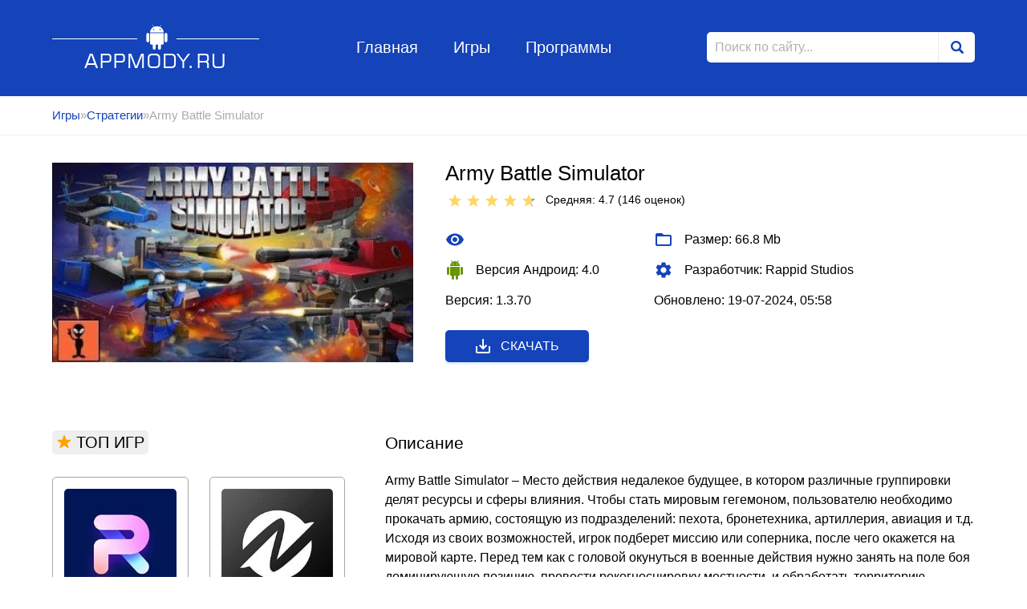

--- FILE ---
content_type: text/html; charset=utf-8
request_url: https://appmody.ru/strategii/319-army-battle-simulator.html
body_size: 13374
content:
<!DOCTYPE html>
<html lang="ru">
<head>
	<meta charset="utf-8">
<title>Army Battle Simulator v 1.3.70 взломанный (Мод бесконечные деньги)</title>
<meta name="description" content="Army Battle Simulator">
<meta name="keywords" content="">
<meta name="generator" content="DataLife Engine (http://dle-news.ru)">
<meta property="og:site_name" content="Игры для андроид, моды к играм">
<meta property="og:type" content="article">
<meta property="og:title" content="Army Battle Simulator">
<meta property="og:url" content="https://appmody.ru/strategii/319-army-battle-simulator.html">
<meta property="og:description" content="Army Battle Simulator – Место действия недалекое будущее, в котором различные группировки делят ресурсы и сферы влияния. Чтобы стать мировым гегемоном, пользователю необходимо прокачать армию, состоящую из подразделений: пехота, бронетехника, артиллерия, авиация и т.д. Исходя из своих возможностей,">
<link rel="search" type="application/opensearchdescription+xml" href="https://appmody.ru/index.php?do=opensearch" title="Игры для андроид, моды к играм">
<link rel="canonical" href="https://appmody.ru/strategii/319-army-battle-simulator.html">
<link rel="alternate" type="application/rss+xml" title="Игры для андроид, моды к играм" href="https://appmody.ru/rss.xml">
	<meta name="viewport" content="width=device-width, initial-scale=1">
	<link rel="icon" type="image/png"  href="/favicon32.png">
<link rel="icon" type="image/png"  href="/favicon16.png">


    
	<meta name="apple-mobile-web-app-capable" content="yes">
	<meta name="apple-mobile-web-app-status-bar-style" content="default">

	<link rel="stylesheet" href="/templates/Android/style/style.css">
	<link rel="stylesheet" href="/templates/Android/style/engine.css">
    <meta name="google-site-verification" content="D_Yw9-2JL03OM2zeLOi2SJi2aHVcxDNQk3SHqaWvY4c" />
</head>
<body>
	<header class="header_page">
	<div class="wrapper">
		<a href="/" class="logo">Appmody.ru</a>
		<ul class="header_menu">
			<li class="header_menu_item"><a href="/" class="header_menu_item_link">Главная</a></li>
			<li class="header_menu_item"><a href="/" class="header_menu_item_link">Игры</a></li>
			<li class="header_menu_item"><a href="/programmy/" class="header_menu_item_link">Программы</a></li>
		</ul>
		<form id="q_search" method="post" class="form_search">
			<input type="search" id="story" name="story" class="form_search_input" placeholder="Поиск по сайту...">
			<button class="form_search_btn" type="submit"></button>
			
			<input type="hidden" name="do" value="search">
			<input type="hidden" name="subaction" value="search">
		</form>
	</div><!-- .wrapper -->
</header><!-- .header_page -->
	<div class="breadcrumbs">
		<div class="wrapper">
			<div class="speedbar"><div class="over"><a href="https://appmody.ru/">Игры</a>&raquo;<a href="https://appmody.ru/strategii/">Стратегии</a>&raquo;Army Battle Simulator</div></div>
		</div><!-- .wrapper -->
	</div><!-- .breadcrumbs_item-->
	<main class="wrapper content_page aside_page fullstory">
		
		
    
        
		
				
				<div class="fullstory_header" >
	<img src="/uploads/posts/2019-03/1553790749_army-battle-simulator_002.jpg" alt="Army Battle Simulator" class="fullstory_header_img">
	<div class="fullstory_header_left">
		<div class="fullstory_header_left_head">
			<h1 class="fullstory_title">Army Battle Simulator</h1>
			<div class="fullstory_rating">
				<div class="fullstory_rating_text"><div id='ratig-layer-319'>
	<div class="rating">
		<ul class="unit-rating">
		<li class="current-rating" style="width:94%;">94</li>
		<li><a href="#" title="Плохо" class="r1-unit" onclick="doRate('1', '319'); return false;">1</a></li>
		<li><a href="#" title="Приемлемо" class="r2-unit" onclick="doRate('2', '319'); return false;">2</a></li>
		<li><a href="#" title="Средне" class="r3-unit" onclick="doRate('3', '319'); return false;">3</a></li>
		<li><a href="#" title="Хорошо" class="r4-unit" onclick="doRate('4', '319'); return false;">4</a></li>
		<li><a href="#" title="Отлично" class="r5-unit" onclick="doRate('5', '319'); return false;">5</a></li>
		</ul>
	</div>
</div> Средняя: 4.7 (<span id="vote-num-id-319">146</span>&nbsp;оценок)</div>&nbsp;&nbsp;
			</div>
		</div>
		<ul class="fullstory_header_list">
            
            
            
            
            
          <li class="fullstory_header_list_item">
				<svg xmlns="http://www.w3.org/2000/svg" viewBox="0 0 24 24"><path d="M0 0h24v24H0z" fill="none"/><path d="M12 4.5C7 4.5 2.73 7.61 1 12c1.73 4.39 6 7.5 11 7.5s9.27-3.11 11-7.5c-1.73-4.39-6-7.5-11-7.5zM12 17c-2.76 0-5-2.24-5-5s2.24-5 5-5 5 2.24 5 5-2.24 5-5 5zm0-8c-1.66 0-3 1.34-3 3s1.34 3 3 3 3-1.34 3-3-1.34-3-3-3z"/></svg>
				 
			</li>
			<li class="fullstory_header_list_item">
				<svg xmlns="http://www.w3.org/2000/svg" viewBox="0 0 24 24"><path d="M0 0h24v24H0z" fill="none"/><path d="M20 6h-8l-2-2H4c-1.1 0-1.99.9-1.99 2L2 18c0 1.1.9 2 2 2h16c1.1 0 2-.9 2-2V8c0-1.1-.9-2-2-2zm0 12H4V8h16v10z"/></svg>
				Размер: 66.8 Mb			</li>  
            
            
            
			<li class="fullstory_header_list_item android">
				<svg xmlns="http://www.w3.org/2000/svg" viewBox="0 0 24 24"><path d="M0 0h24v24H0z" fill="none"/><path d="M6 18c0 .55.45 1 1 1h1v3.5c0 .83.67 1.5 1.5 1.5s1.5-.67 1.5-1.5V19h2v3.5c0 .83.67 1.5 1.5 1.5s1.5-.67 1.5-1.5V19h1c.55 0 1-.45 1-1V8H6v10zM3.5 8C2.67 8 2 8.67 2 9.5v7c0 .83.67 1.5 1.5 1.5S5 17.33 5 16.5v-7C5 8.67 4.33 8 3.5 8zm17 0c-.83 0-1.5.67-1.5 1.5v7c0 .83.67 1.5 1.5 1.5s1.5-.67 1.5-1.5v-7c0-.83-.67-1.5-1.5-1.5zm-4.97-5.84l1.3-1.3c.2-.2.2-.51 0-.71-.2-.2-.51-.2-.71 0l-1.48 1.48C13.85 1.23 12.95 1 12 1c-.96 0-1.86.23-2.66.63L7.85.15c-.2-.2-.51-.2-.71 0-.2.2-.2.51 0 .71l1.31 1.31C6.97 3.26 6 5.01 6 7h12c0-1.99-.97-3.75-2.47-4.84zM10 5H9V4h1v1zm5 0h-1V4h1v1z"/></svg>
				Версия Андроид: 4.0
			</li>
			<li class="fullstory_header_list_item">
				<svg xmlns="http://www.w3.org/2000/svg" viewBox="0 0 20 20"><path fill="none" d="M0 0h20v20H0V0z"/><path d="M15.95 10.78c.03-.25.05-.51.05-.78s-.02-.53-.06-.78l1.69-1.32c.15-.12.19-.34.1-.51l-1.6-2.77c-.1-.18-.31-.24-.49-.18l-1.99.8c-.42-.32-.86-.58-1.35-.78L12 2.34c-.03-.2-.2-.34-.4-.34H8.4c-.2 0-.36.14-.39.34l-.3 2.12c-.49.2-.94.47-1.35.78l-1.99-.8c-.18-.07-.39 0-.49.18l-1.6 2.77c-.1.18-.06.39.1.51l1.69 1.32c-.04.25-.07.52-.07.78s.02.53.06.78L2.37 12.1c-.15.12-.19.34-.1.51l1.6 2.77c.1.18.31.24.49.18l1.99-.8c.42.32.86.58 1.35.78l.3 2.12c.04.2.2.34.4.34h3.2c.2 0 .37-.14.39-.34l.3-2.12c.49-.2.94-.47 1.35-.78l1.99.8c.18.07.39 0 .49-.18l1.6-2.77c.1-.18.06-.39-.1-.51l-1.67-1.32zM10 13c-1.65 0-3-1.35-3-3s1.35-3 3-3 3 1.35 3 3-1.35 3-3 3z"/></svg>
				Разработчик: Rappid Studios
			</li>
            
            
            
            
			<li class="fullstory_header_list_item">
				
            Версия: 1.3.70 
			</li>
            
            
            
			<li class="fullstory_header_list_item">
			
            Обновлено: 	19-07-2024, 05:58 
			</li>
            
            
            
            
            
            
            
            
            
		</ul>
		<a href="javascript:;" class="download btn_cat blue icon">
			<svg xmlns="http://www.w3.org/2000/svg" viewBox="0 0 24 24"><path d="M19 12v7H5v-7H3v7c0 1.1.9 2 2 2h14c1.1 0 2-.9 2-2v-7h-2zm-6 .67l2.59-2.58L17 11.5l-5 5-5-5 1.41-1.41L11 12.67V3h2z"/><path fill="none" d="M0 0h24v24H0z"/></svg>
			Скачать
		</a>
	</div><!-- .fullstory_header_left-->
</div><!-- .fullstory_header -->




<div class="fullstory_content">
	<div class="fullstory_content_title">Описание</div>
	<p>Army Battle Simulator – Место действия недалекое будущее, в котором различные группировки делят ресурсы и сферы влияния. Чтобы стать мировым гегемоном, пользователю необходимо прокачать армию, состоящую из подразделений: пехота, бронетехника, артиллерия, авиация и т.д. Исходя из своих возможностей, игрок подберет миссию или соперника, после чего окажется на мировой карте. Перед тем как с головой окунуться в военные действия нужно занять на поле боя доминирующую позицию, провести рекогносцировку местности, и обработать территорию противника массированным артиллерийским огнем. <br>Проведя артподготовку, игрок двинет на врага авиацию и бронетехнику, которая будет прикрывать штурмовые отряды. Это лишь традиционный вариант ведения боевых действий, и пользователь может осуществлять любую тактику. Меряться силушкой можно против искусственного интеллекта или реальных геймеров.<br><!--colorstart:#FF0000--><span style="color:#FF0000"><!--/colorstart--><b>Описание мода:</b><!--colorend--></span><!--/colorend--><br>•	на деньги</p>
	
	<div class="fullstory_content_title top_margin">Скриншоты</div>
	<div class="fullstory_content_gallery">
		<a href="https://appmody.ru/uploads/posts/2019-03/1553790757_army-battle-simulator_003.jpg" class="highslide" target="_blank"><img class="xfieldimage fotos" src="/uploads/posts/2019-03/thumbs/1553790757_army-battle-simulator_003.jpg" alt=""></a>
		<a href="https://appmody.ru/uploads/posts/2019-03/1553790699_army-battle-simulator_004.jpg" class="highslide" target="_blank"><img class="xfieldimage fotos" src="/uploads/posts/2019-03/thumbs/1553790699_army-battle-simulator_004.jpg" alt=""></a>
		<a href="https://appmody.ru/uploads/posts/2019-03/1553790764_army-battle-simulator_005.jpg" class="highslide" target="_blank"><img class="xfieldimage fotos" src="/uploads/posts/2019-03/thumbs/1553790764_army-battle-simulator_005.jpg" alt=""></a>
		<a href="https://appmody.ru/uploads/posts/2019-03/1553790701_army-battle-simulator_006.jpg" class="highslide" target="_blank"><img class="xfieldimage fotos" src="/uploads/posts/2019-03/thumbs/1553790701_army-battle-simulator_006.jpg" alt=""></a>
	</div>
	
	
    
    
	
	<div class="fullstory_content_title" id="download">Скачать:</div>
    
    
    
    <p><a href="https://appmody.ru/index.php?do=go&url=aHR0cHM6Ly90Lm1lLys2d1gxYjcya2JuZzVaakl5
        " target="_blank"><img src="/2-1.jpg" width="347" 
   height="100" > </a></p>
    
    <u> <span> <a href="/kak-ustanovit-mod.html" target="_blank">Как установить? </a></span></u>
  
	

    
 
	

	<div class="fullstory_content_download" >
		
<a href="https://appmody.ru/index.php?do=download&id=24051">Взлом (бесконечные деньги) v 1.3.70</a> 

	</div>
	
	<div class="fullstory_content_title">Комментарий к игре</div>
	<form  method="post" name="dle-comments-form" id="dle-comments-form" ><textarea name="comments" id="comments" class="fullstory_content_form_field textarea" required></textarea>
<input type="text" id="name" name="name" placeholder="Ваше имя" class="fullstory_content_form_field" required>
<button class="btn_cat blue" name="submit" type="submit">Отправить комментарий</button>
		<input type="hidden" name="subaction" value="addcomment">
		<input type="hidden" name="post_id" id="post_id" value="319"><input type="hidden" name="user_hash" value="d05818945d5854bc08a9fb58edd81dd580366e03"></form>
	<form method="post" name="dlemasscomments" id="dlemasscomments"><div id="dle-comments-list">

<div id="dle-ajax-comments"></div>
<div id="comment"></div><ol class="comments-tree-list"><li id="comments-tree-item-109673" class="comments-tree-item" ><div id='comment-id-109673'><div class="comment_block" id="53">
	<div class="comment_block_left">
		<div class="comment_block_name">Lime</div>
		<div class="comment_block_date">25.11.2025 11:38</div>
	</div>
	<div class="comment_block_right">
		<div id='comm-id-109673'>Чувствую себя королем с таким богатством!</div>
	</div>
</div><!-- .comment_block_53--></div></li><li id="comments-tree-item-107624" class="comments-tree-item" ><div id='comment-id-107624'><div class="comment_block" id="52">
	<div class="comment_block_left">
		<div class="comment_block_name">Maishe</div>
		<div class="comment_block_date">17.08.2025 10:05</div>
	</div>
	<div class="comment_block_right">
		<div id='comm-id-107624'>Каждая сессия — это заряд энергии и позитива! Полная версия даёт возможность больше!</div>
	</div>
</div><!-- .comment_block_52--></div></li><li id="comments-tree-item-102893" class="comments-tree-item" ><div id='comment-id-102893'><div class="comment_block" id="51">
	<div class="comment_block_left">
		<div class="comment_block_name">Ечем</div>
		<div class="comment_block_date">20.04.2025 06:03</div>
	</div>
	<div class="comment_block_right">
		<div id='comm-id-102893'>всем хочу отдуши посоветовать  взлом</div>
	</div>
</div><!-- .comment_block_51--></div></li><li id="comments-tree-item-99166" class="comments-tree-item" ><div id='comment-id-99166'><div class="comment_block" id="50">
	<div class="comment_block_left">
		<div class="comment_block_name">Bargar</div>
		<div class="comment_block_date">25.01.2025 16:59</div>
	</div>
	<div class="comment_block_right">
		<div id='comm-id-99166'>Чёткая. Всем скачивать!</div>
	</div>
</div><!-- .comment_block_50--></div></li><li id="comments-tree-item-96135" class="comments-tree-item" ><div id='comment-id-96135'><div class="comment_block" id="49">
	<div class="comment_block_left">
		<div class="comment_block_name">Rshaycer</div>
		<div class="comment_block_date">24.11.2024 17:14</div>
	</div>
	<div class="comment_block_right">
		<div id='comm-id-96135'>Очень круто, реально, спасибо!</div>
	</div>
</div><!-- .comment_block_49--></div></li><li id="comments-tree-item-93315" class="comments-tree-item" ><div id='comment-id-93315'><div class="comment_block" id="48">
	<div class="comment_block_left">
		<div class="comment_block_name">Jarnagr</div>
		<div class="comment_block_date">15.09.2024 18:14</div>
	</div>
	<div class="comment_block_right">
		<div id='comm-id-93315'>Это восхитительно классное решение!</div>
	</div>
</div><!-- .comment_block_48--></div></li><li id="comments-tree-item-91386" class="comments-tree-item" ><div id='comment-id-91386'><div class="comment_block" id="47">
	<div class="comment_block_left">
		<div class="comment_block_name">Ниосе</div>
		<div class="comment_block_date">04.08.2024 00:08</div>
	</div>
	<div class="comment_block_right">
		<div id='comm-id-91386'>Овоу я беру имбовое</div>
	</div>
</div><!-- .comment_block_47--></div></li><li id="comments-tree-item-87404" class="comments-tree-item" ><div id='comment-id-87404'><div class="comment_block" id="46">
	<div class="comment_block_left">
		<div class="comment_block_name">Qudllin</div>
		<div class="comment_block_date">01.06.2024 12:23</div>
	</div>
	<div class="comment_block_right">
		<div id='comm-id-87404'>Это  то  что  мне  нужно всем советую  скачать</div>
	</div>
</div><!-- .comment_block_46--></div></li><li id="comments-tree-item-84370" class="comments-tree-item" ><div id='comment-id-84370'><div class="comment_block" id="45">
	<div class="comment_block_left">
		<div class="comment_block_name">Олйнко</div>
		<div class="comment_block_date">21.04.2024 08:01</div>
	</div>
	<div class="comment_block_right">
		<div id='comm-id-84370'>Это класс  рекомендую от души</div>
	</div>
</div><!-- .comment_block_45--></div></li><li id="comments-tree-item-82515" class="comments-tree-item" ><div id='comment-id-82515'><div class="comment_block" id="44">
	<div class="comment_block_left">
		<div class="comment_block_name">Ffyne</div>
		<div class="comment_block_date">23.03.2024 08:07</div>
	</div>
	<div class="comment_block_right">
		<div id='comm-id-82515'>Реально  классно  много  лаванды</div>
	</div>
</div><!-- .comment_block_44--></div></li><li id="comments-tree-item-79459" class="comments-tree-item" ><div id='comment-id-79459'><div class="comment_block" id="43">
	<div class="comment_block_left">
		<div class="comment_block_name">Сианейах</div>
		<div class="comment_block_date">07.02.2024 18:58</div>
	</div>
	<div class="comment_block_right">
		<div id='comm-id-79459'>Увоау.  Сработала  крутааааа</div>
	</div>
</div><!-- .comment_block_43--></div></li><li id="comments-tree-item-77627" class="comments-tree-item" ><div id='comment-id-77627'><div class="comment_block" id="42">
	<div class="comment_block_left">
		<div class="comment_block_name">Глилола</div>
		<div class="comment_block_date">17.01.2024 17:49</div>
	</div>
	<div class="comment_block_right">
		<div id='comm-id-77627'>Высшакович  мод.  Много  лавээ</div>
	</div>
</div><!-- .comment_block_42--></div></li><li id="comments-tree-item-75087" class="comments-tree-item" ><div id='comment-id-75087'><div class="comment_block" id="41">
	<div class="comment_block_left">
		<div class="comment_block_name">Zoldela</div>
		<div class="comment_block_date">16.12.2023 06:38</div>
	</div>
	<div class="comment_block_right">
		<div id='comm-id-75087'>Ура море  капусты  стало</div>
	</div>
</div><!-- .comment_block_41--></div></li><li id="comments-tree-item-71381" class="comments-tree-item" ><div id='comment-id-71381'><div class="comment_block" id="40">
	<div class="comment_block_left">
		<div class="comment_block_name">Тнедаг</div>
		<div class="comment_block_date">29.10.2023 04:13</div>
	</div>
	<div class="comment_block_right">
		<div id='comm-id-71381'>Прекрасно постарались взломщики – летает как оригинал!</div>
	</div>
</div><!-- .comment_block_40--></div></li><li id="comments-tree-item-68352" class="comments-tree-item" ><div id='comment-id-68352'><div class="comment_block" id="39">
	<div class="comment_block_left">
		<div class="comment_block_name">Zbbyen</div>
		<div class="comment_block_date">23.09.2023 09:16</div>
	</div>
	<div class="comment_block_right">
		<div id='comm-id-68352'>Вы молодцы, все тянет как тягач проста</div>
	</div>
</div><!-- .comment_block_39--></div></li><li id="comments-tree-item-64713" class="comments-tree-item" ><div id='comment-id-64713'><div class="comment_block" id="38">
	<div class="comment_block_left">
		<div class="comment_block_name">dwi</div>
		<div class="comment_block_date">16.07.2023 14:55</div>
	</div>
	<div class="comment_block_right">
		<div id='comm-id-64713'>Полный порядок.. рекомендую чит !</div>
	</div>
</div><!-- .comment_block_38--></div></li><li id="comments-tree-item-61770" class="comments-tree-item" ><div id='comment-id-61770'><div class="comment_block" id="37">
	<div class="comment_block_left">
		<div class="comment_block_name">Koric</div>
		<div class="comment_block_date">08.06.2023 20:05</div>
	</div>
	<div class="comment_block_right">
		<div id='comm-id-61770'>деньга реально пришла!! спасиба вам</div>
	</div>
</div><!-- .comment_block_37--></div></li><li id="comments-tree-item-58939" class="comments-tree-item" ><div id='comment-id-58939'><div class="comment_block" id="36">
	<div class="comment_block_left">
		<div class="comment_block_name">М. Долецкий</div>
		<div class="comment_block_date">05.05.2023 11:42</div>
	</div>
	<div class="comment_block_right">
		<div id='comm-id-58939'>Бомба, берите, мод высший!!!!</div>
	</div>
</div><!-- .comment_block_36--></div></li><li id="comments-tree-item-56147" class="comments-tree-item" ><div id='comment-id-56147'><div class="comment_block" id="35">
	<div class="comment_block_left">
		<div class="comment_block_name">Сережа Косов</div>
		<div class="comment_block_date">03.04.2023 11:05</div>
	</div>
	<div class="comment_block_right">
		<div id='comm-id-56147'>чит норм, работа ноорм. качайте</div>
	</div>
</div><!-- .comment_block_35--></div></li><li id="comments-tree-item-53249" class="comments-tree-item" ><div id='comment-id-53249'><div class="comment_block" id="34">
	<div class="comment_block_left">
		<div class="comment_block_name">Jeff</div>
		<div class="comment_block_date">28.02.2023 12:59</div>
	</div>
	<div class="comment_block_right">
		<div id='comm-id-53249'>Действительно хороший мод, просто находка!</div>
	</div>
</div><!-- .comment_block_34--></div></li><li id="comments-tree-item-50426" class="comments-tree-item" ><div id='comment-id-50426'><div class="comment_block" id="33">
	<div class="comment_block_left">
		<div class="comment_block_name">mySelf</div>
		<div class="comment_block_date">26.01.2023 11:44</div>
	</div>
	<div class="comment_block_right">
		<div id='comm-id-50426'>вауваувау! отпад, нет слов!! все отлично</div>
	</div>
</div><!-- .comment_block_33--></div></li><li id="comments-tree-item-47922" class="comments-tree-item" ><div id='comment-id-47922'><div class="comment_block" id="32">
	<div class="comment_block_left">
		<div class="comment_block_name">кэннан</div>
		<div class="comment_block_date">28.12.2022 10:42</div>
	</div>
	<div class="comment_block_right">
		<div id='comm-id-47922'>это мечта чит буквально! кууууллл</div>
	</div>
</div><!-- .comment_block_32--></div></li><li id="comments-tree-item-45564" class="comments-tree-item" ><div id='comment-id-45564'><div class="comment_block" id="31">
	<div class="comment_block_left">
		<div class="comment_block_name">Клим Шипенко</div>
		<div class="comment_block_date">29.11.2022 13:14</div>
	</div>
	<div class="comment_block_right">
		<div id='comm-id-45564'>апк стоящее! Отличное и очень легко сработал мод!</div>
	</div>
</div><!-- .comment_block_31--></div></li><li id="comments-tree-item-43074" class="comments-tree-item" ><div id='comment-id-43074'><div class="comment_block" id="30">
	<div class="comment_block_left">
		<div class="comment_block_name">Focus</div>
		<div class="comment_block_date">26.10.2022 10:57</div>
	</div>
	<div class="comment_block_right">
		<div id='comm-id-43074'>спасибо что взломали! вы проооосто супер</div>
	</div>
</div><!-- .comment_block_30--></div></li><li id="comments-tree-item-40403" class="comments-tree-item" ><div id='comment-id-40403'><div class="comment_block" id="29">
	<div class="comment_block_left">
		<div class="comment_block_name">Семён П.</div>
		<div class="comment_block_date">05.09.2022 09:53</div>
	</div>
	<div class="comment_block_right">
		<div id='comm-id-40403'>все работает на 5 звездочек!!!!</div>
	</div>
</div><!-- .comment_block_29--></div></li><li id="comments-tree-item-37247" class="comments-tree-item" ><div id='comment-id-37247'><div class="comment_block" id="28">
	<div class="comment_block_left">
		<div class="comment_block_name">Damik</div>
		<div class="comment_block_date">29.06.2022 11:34</div>
	</div>
	<div class="comment_block_right">
		<div id='comm-id-37247'>тут круть чит, 100 звёзд поставил бы!</div>
	</div>
</div><!-- .comment_block_28--></div></li><li id="comments-tree-item-34585" class="comments-tree-item" ><div id='comment-id-34585'><div class="comment_block" id="27">
	<div class="comment_block_left">
		<div class="comment_block_name">Алекс Голубев</div>
		<div class="comment_block_date">12.05.2022 10:27</div>
	</div>
	<div class="comment_block_right">
		<div id='comm-id-34585'>Нормуль взлома, с ней нет проблем!</div>
	</div>
</div><!-- .comment_block_27--></div></li><li id="comments-tree-item-32247" class="comments-tree-item" ><div id='comment-id-32247'><div class="comment_block" id="26">
	<div class="comment_block_left">
		<div class="comment_block_name">Генадий Банников</div>
		<div class="comment_block_date">04.04.2022 09:29</div>
	</div>
	<div class="comment_block_right">
		<div id='comm-id-32247'>Класс коротко говоря??????</div>
	</div>
</div><!-- .comment_block_26--></div></li><li id="comments-tree-item-29828" class="comments-tree-item" ><div id='comment-id-29828'><div class="comment_block" id="25">
	<div class="comment_block_left">
		<div class="comment_block_name">Paluta</div>
		<div class="comment_block_date">28.02.2022 10:22</div>
	</div>
	<div class="comment_block_right">
		<div id='comm-id-29828'>шикардос! реально просто классс</div>
	</div>
</div><!-- .comment_block_25--></div></li><li id="comments-tree-item-27550" class="comments-tree-item" ><div id='comment-id-27550'><div class="comment_block" id="24">
	<div class="comment_block_left">
		<div class="comment_block_name">Aziz official</div>
		<div class="comment_block_date">28.01.2022 07:04</div>
	</div>
	<div class="comment_block_right">
		<div id='comm-id-27550'>молодцы! спасибо за чит с деньгами</div>
	</div>
</div><!-- .comment_block_24--></div></li><li id="comments-tree-item-25307" class="comments-tree-item" ><div id='comment-id-25307'><div class="comment_block" id="23">
	<div class="comment_block_left">
		<div class="comment_block_name">Max Mak</div>
		<div class="comment_block_date">24.12.2021 11:22</div>
	</div>
	<div class="comment_block_right">
		<div id='comm-id-25307'>Круто и реально качественно сделан чит!</div>
	</div>
</div><!-- .comment_block_23--></div></li><li id="comments-tree-item-24010" class="comments-tree-item" ><div id='comment-id-24010'><div class="comment_block" id="22">
	<div class="comment_block_left">
		<div class="comment_block_name">вице мер</div>
		<div class="comment_block_date">06.12.2021 11:22</div>
	</div>
	<div class="comment_block_right">
		<div id='comm-id-24010'>дааа, лавэшки куча!</div>
	</div>
</div><!-- .comment_block_22--></div></li><li id="comments-tree-item-22579" class="comments-tree-item" ><div id='comment-id-22579'><div class="comment_block" id="21">
	<div class="comment_block_left">
		<div class="comment_block_name">Garry Johnsson</div>
		<div class="comment_block_date">12.11.2021 10:52</div>
	</div>
	<div class="comment_block_right">
		<div id='comm-id-22579'>Всё просто, эта взломка суперская!</div>
	</div>
</div><!-- .comment_block_21--></div></li><li id="comments-tree-item-21083" class="comments-tree-item" ><div id='comment-id-21083'><div class="comment_block" id="20">
	<div class="comment_block_left">
		<div class="comment_block_name">Tarras</div>
		<div class="comment_block_date">20.10.2021 11:43</div>
	</div>
	<div class="comment_block_right">
		<div id='comm-id-21083'>Классссссссссссссссссс?????✋??</div>
	</div>
</div><!-- .comment_block_20--></div></li><li id="comments-tree-item-19768" class="comments-tree-item" ><div id='comment-id-19768'><div class="comment_block" id="19">
	<div class="comment_block_left">
		<div class="comment_block_name">гарет</div>
		<div class="comment_block_date">27.09.2021 10:51</div>
	</div>
	<div class="comment_block_right">
		<div id='comm-id-19768'>получилось. на деньги крутой чит!!!</div>
	</div>
</div><!-- .comment_block_19--></div></li><li id="comments-tree-item-18538" class="comments-tree-item" ><div id='comment-id-18538'><div class="comment_block" id="18">
	<div class="comment_block_left">
		<div class="comment_block_name">сезан</div>
		<div class="comment_block_date">07.09.2021 09:19</div>
	</div>
	<div class="comment_block_right">
		<div id='comm-id-18538'>мод классный, урааааа</div>
	</div>
</div><!-- .comment_block_18--></div></li><li id="comments-tree-item-17249" class="comments-tree-item" ><div id='comment-id-17249'><div class="comment_block" id="17">
	<div class="comment_block_left">
		<div class="comment_block_name">Виталя Лаптев</div>
		<div class="comment_block_date">13.08.2021 11:09</div>
	</div>
	<div class="comment_block_right">
		<div id='comm-id-17249'>Без проблем всё! Кайф мод!</div>
	</div>
</div><!-- .comment_block_17--></div></li><li id="comments-tree-item-16098" class="comments-tree-item" ><div id='comment-id-16098'><div class="comment_block" id="16">
	<div class="comment_block_left">
		<div class="comment_block_name">хамрой</div>
		<div class="comment_block_date">01.08.2021 12:24</div>
	</div>
	<div class="comment_block_right">
		<div id='comm-id-16098'>для меня эта взлома просто суперская, деньги не заканчиваюца!</div>
	</div>
</div><!-- .comment_block_16--></div></li><li id="comments-tree-item-14941" class="comments-tree-item" ><div id='comment-id-14941'><div class="comment_block" id="15">
	<div class="comment_block_left">
		<div class="comment_block_name">aza kz</div>
		<div class="comment_block_date">20.07.2021 10:36</div>
	</div>
	<div class="comment_block_right">
		<div id='comm-id-14941'>Самое удобное апк! ?кто тоже так щитает ставьте 5 ✪✪✪✪✪</div>
	</div>
</div><!-- .comment_block_15--></div></li><li id="comments-tree-item-13142" class="comments-tree-item" ><div id='comment-id-13142'><div class="comment_block" id="14">
	<div class="comment_block_left">
		<div class="comment_block_name">Billie</div>
		<div class="comment_block_date">04.06.2021 07:36</div>
	</div>
	<div class="comment_block_right">
		<div id='comm-id-13142'>класс всем советую нет никаких лагов и все зашибись взломка ???</div>
	</div>
</div><!-- .comment_block_14--></div></li></ol>
<div class="ajax_comments_area"><div class="ajax_loaded_comments"></div><div class="ajax_comments_next"></div></div>
</div></form>

	<!--dlenavigationcomments-->
	
</div><!-- .fullstory_content -->
<aside class="aside_body">
	<div class="aside_block">
		<div class="aside_block_title">
			<svg xmlns="http://www.w3.org/2000/svg" viewBox="0 0 18 18"><path d="M9,11.3l2.46,1.79c0.39,0.29,0.92-0.1,0.77-0.56l-0.94-2.89l2.43-1.73C14.12,7.63,13.92,7,13.43,7h-2.98L9.48,3.98 c-0.15-0.46-0.8-0.46-0.95,0L7.55,7H4.57C4.08,7,3.88,7.63,4.28,7.91l2.43,1.73l-0.94,2.89c-0.15,0.46,0.38,0.84,0.77,0.56L9,11.3z
			"/></svg>
			ТОП ИГР
		</div>
		<div class="aside_block_content">
			<div class="short_app">
	<a href="https://appmody.ru/programmy/2464-photoroom.html" class="short_app_link">
		<img src="/uploads/posts/2021-06/1623871409_photoroom-1.jpg" alt="PhotoRoom" title="PhotoRoom" class="short_app_image">
	</a>
	<a href="https://appmody.ru/programmy/2464-photoroom.html" class="short_app_title">PhotoRoom</a>
	<div class="short_app_desc">Использование данной программы сделает редактирование фотографий простым и</div>
	<div class="short_app_rating">
		<div class="short_app_rating_title">
			<div id='ratig-layer-2464'>
	<div class="rating">
		<ul class="unit-rating">
		<li class="current-rating" style="width:78%;">78</li>
		<li><a href="#" title="Плохо" class="r1-unit" onclick="doRate('1', '2464'); return false;">1</a></li>
		<li><a href="#" title="Приемлемо" class="r2-unit" onclick="doRate('2', '2464'); return false;">2</a></li>
		<li><a href="#" title="Средне" class="r3-unit" onclick="doRate('3', '2464'); return false;">3</a></li>
		<li><a href="#" title="Хорошо" class="r4-unit" onclick="doRate('4', '2464'); return false;">4</a></li>
		<li><a href="#" title="Отлично" class="r5-unit" onclick="doRate('5', '2464'); return false;">5</a></li>
		</ul>
	</div>
</div> Средняя: 3.9<br>(<span id="vote-num-id-2464" class="ignore-select">249</span> оценок)
		</div>
	</div>
</div><div class="short_app">
	<a href="https://appmody.ru/programmy/2452-node-video-power-your-creativity.html" class="short_app_link">
		<img src="/uploads/posts/2021-06/1623867196_node-video-power-your-creativity-1.jpg" alt="Node Video - Power Your Creativity" title="Node Video - Power Your Creativity" class="short_app_image">
	</a>
	<a href="https://appmody.ru/programmy/2452-node-video-power-your-creativity.html" class="short_app_title">Node Video - Power Your Creativity</a>
	<div class="short_app_desc">С данным редактором вам не придется пользоваться компьютером для того, чтобы</div>
	<div class="short_app_rating">
		<div class="short_app_rating_title">
			<div id='ratig-layer-2452'>
	<div class="rating">
		<ul class="unit-rating">
		<li class="current-rating" style="width:84%;">84</li>
		<li><a href="#" title="Плохо" class="r1-unit" onclick="doRate('1', '2452'); return false;">1</a></li>
		<li><a href="#" title="Приемлемо" class="r2-unit" onclick="doRate('2', '2452'); return false;">2</a></li>
		<li><a href="#" title="Средне" class="r3-unit" onclick="doRate('3', '2452'); return false;">3</a></li>
		<li><a href="#" title="Хорошо" class="r4-unit" onclick="doRate('4', '2452'); return false;">4</a></li>
		<li><a href="#" title="Отлично" class="r5-unit" onclick="doRate('5', '2452'); return false;">5</a></li>
		</ul>
	</div>
</div> Средняя: 4.2<br>(<span id="vote-num-id-2452" class="ignore-select">171</span> оценок)
		</div>
	</div>
</div><div class="short_app">
	<a href="https://appmody.ru/simuljatory/5057-idle-obelisk-miner.html" class="short_app_link">
		<img src="/uploads/posts/2023-08/1691139285_idle-obelisk-miner-1.png" alt="Idle Obelisk Miner" title="Idle Obelisk Miner" class="short_app_image">
	</a>
	<a href="https://appmody.ru/simuljatory/5057-idle-obelisk-miner.html" class="short_app_title">Idle Obelisk Miner</a>
	<div class="short_app_desc">Углубляйтесь в недра земли, исследуйте пещеры и наладьте добычу ценных минералов и</div>
	<div class="short_app_rating">
		<div class="short_app_rating_title">
			<div id='ratig-layer-5057'>
	<div class="rating">
		<ul class="unit-rating">
		<li class="current-rating" style="width:96%;">96</li>
		<li><a href="#" title="Плохо" class="r1-unit" onclick="doRate('1', '5057'); return false;">1</a></li>
		<li><a href="#" title="Приемлемо" class="r2-unit" onclick="doRate('2', '5057'); return false;">2</a></li>
		<li><a href="#" title="Средне" class="r3-unit" onclick="doRate('3', '5057'); return false;">3</a></li>
		<li><a href="#" title="Хорошо" class="r4-unit" onclick="doRate('4', '5057'); return false;">4</a></li>
		<li><a href="#" title="Отлично" class="r5-unit" onclick="doRate('5', '5057'); return false;">5</a></li>
		</ul>
	</div>
</div> Средняя: 4.8<br>(<span id="vote-num-id-5057" class="ignore-select">75</span> оценок)
		</div>
	</div>
</div><div class="short_app">
	<a href="https://appmody.ru/programmy/1797-my-diary.html" class="short_app_link">
		<img src="/uploads/posts/2021-03/1615148949_my-diary-1.png" alt="My Diary" title="My Diary" class="short_app_image">
	</a>
	<a href="https://appmody.ru/programmy/1797-my-diary.html" class="short_app_title">My Diary</a>
	<div class="short_app_desc">Приложение в виде виртуального дневника, куда можно записывать свои мысли, делать</div>
	<div class="short_app_rating">
		<div class="short_app_rating_title">
			<div id='ratig-layer-1797'>
	<div class="rating">
		<ul class="unit-rating">
		<li class="current-rating" style="width:90%;">90</li>
		<li><a href="#" title="Плохо" class="r1-unit" onclick="doRate('1', '1797'); return false;">1</a></li>
		<li><a href="#" title="Приемлемо" class="r2-unit" onclick="doRate('2', '1797'); return false;">2</a></li>
		<li><a href="#" title="Средне" class="r3-unit" onclick="doRate('3', '1797'); return false;">3</a></li>
		<li><a href="#" title="Хорошо" class="r4-unit" onclick="doRate('4', '1797'); return false;">4</a></li>
		<li><a href="#" title="Отлично" class="r5-unit" onclick="doRate('5', '1797'); return false;">5</a></li>
		</ul>
	</div>
</div> Средняя: 4.5<br>(<span id="vote-num-id-1797" class="ignore-select">163</span> оценок)
		</div>
	</div>
</div><div class="short_app">
	<a href="https://appmody.ru/programmy/1425-wattpad.html" class="short_app_link">
		<img src="/uploads/posts/2021-01/1612019516_wattpad.png" alt="Wattpad" title="Wattpad" class="short_app_image">
	</a>
	<a href="https://appmody.ru/programmy/1425-wattpad.html" class="short_app_title">Wattpad</a>
	<div class="short_app_desc">Классная развлекательная платформа для писателей и любителей почитать истории и</div>
	<div class="short_app_rating">
		<div class="short_app_rating_title">
			<div id='ratig-layer-1425'>
	<div class="rating">
		<ul class="unit-rating">
		<li class="current-rating" style="width:80%;">80</li>
		<li><a href="#" title="Плохо" class="r1-unit" onclick="doRate('1', '1425'); return false;">1</a></li>
		<li><a href="#" title="Приемлемо" class="r2-unit" onclick="doRate('2', '1425'); return false;">2</a></li>
		<li><a href="#" title="Средне" class="r3-unit" onclick="doRate('3', '1425'); return false;">3</a></li>
		<li><a href="#" title="Хорошо" class="r4-unit" onclick="doRate('4', '1425'); return false;">4</a></li>
		<li><a href="#" title="Отлично" class="r5-unit" onclick="doRate('5', '1425'); return false;">5</a></li>
		</ul>
	</div>
</div> Средняя: 4<br>(<span id="vote-num-id-1425" class="ignore-select">249</span> оценок)
		</div>
	</div>
</div><div class="short_app">
	<a href="https://appmody.ru/programmy/1320-youcam-makeup-selfi-kamera-amp-virtualnyj-mejkover.html" class="short_app_link">
		<img src="/uploads/posts/2021-01/1611668135_youcam-makeup-selfi-kamera-virtualnyj-mejkover.jpg" alt="YouCam Makeup- селфи-камера &amp; виртуальный мейковер" title="YouCam Makeup- селфи-камера &amp; виртуальный мейковер" class="short_app_image">
	</a>
	<a href="https://appmody.ru/programmy/1320-youcam-makeup-selfi-kamera-amp-virtualnyj-mejkover.html" class="short_app_title">YouCam Makeup- селфи-камера &amp; виртуальный мейковер</a>
	<div class="short_app_desc">Умный инструмент для идеальных селфи: создавайте стильные образы и экспериментируйте</div>
	<div class="short_app_rating">
		<div class="short_app_rating_title">
			<div id='ratig-layer-1320'>
	<div class="rating">
		<ul class="unit-rating">
		<li class="current-rating" style="width:88%;">88</li>
		<li><a href="#" title="Плохо" class="r1-unit" onclick="doRate('1', '1320'); return false;">1</a></li>
		<li><a href="#" title="Приемлемо" class="r2-unit" onclick="doRate('2', '1320'); return false;">2</a></li>
		<li><a href="#" title="Средне" class="r3-unit" onclick="doRate('3', '1320'); return false;">3</a></li>
		<li><a href="#" title="Хорошо" class="r4-unit" onclick="doRate('4', '1320'); return false;">4</a></li>
		<li><a href="#" title="Отлично" class="r5-unit" onclick="doRate('5', '1320'); return false;">5</a></li>
		</ul>
	</div>
</div> Средняя: 4.4<br>(<span id="vote-num-id-1320" class="ignore-select">175</span> оценок)
		</div>
	</div>
</div><div class="short_app">
	<a href="https://appmody.ru/arkady/4609-krovavyj-pocelujistorija-igry.html" class="short_app_link">
		<img src="/uploads/posts/2023-04/1681651754_krovavyj-pocelujistorija-igry-1.jpg" alt="Кровавый поцелуй:история игры" title="Кровавый поцелуй:история игры" class="short_app_image">
	</a>
	<a href="https://appmody.ru/arkady/4609-krovavyj-pocelujistorija-igry.html" class="short_app_title">Кровавый поцелуй:история игры</a>
	<div class="short_app_desc">Интригующий мистический детективный визуальный роман с отношениями, расследованием и</div>
	<div class="short_app_rating">
		<div class="short_app_rating_title">
			<div id='ratig-layer-4609'>
	<div class="rating">
		<ul class="unit-rating">
		<li class="current-rating" style="width:84%;">84</li>
		<li><a href="#" title="Плохо" class="r1-unit" onclick="doRate('1', '4609'); return false;">1</a></li>
		<li><a href="#" title="Приемлемо" class="r2-unit" onclick="doRate('2', '4609'); return false;">2</a></li>
		<li><a href="#" title="Средне" class="r3-unit" onclick="doRate('3', '4609'); return false;">3</a></li>
		<li><a href="#" title="Хорошо" class="r4-unit" onclick="doRate('4', '4609'); return false;">4</a></li>
		<li><a href="#" title="Отлично" class="r5-unit" onclick="doRate('5', '4609'); return false;">5</a></li>
		</ul>
	</div>
</div> Средняя: 4.2<br>(<span id="vote-num-id-4609" class="ignore-select">179</span> оценок)
		</div>
	</div>
</div><div class="short_app">
	<a href="https://appmody.ru/programmy/1747-alfred-videonabljudenie-kamera.html" class="short_app_link">
		<img src="/uploads/posts/2021-02/1614422708_alfred-videonabljudenie-kamera-1.png" alt="Alfred Видеонаблюдение камера" title="Alfred Видеонаблюдение камера" class="short_app_image">
	</a>
	<a href="https://appmody.ru/programmy/1747-alfred-videonabljudenie-kamera.html" class="short_app_title">Alfred Видеонаблюдение камера</a>
	<div class="short_app_desc">Удобная утилита, позволяющая использовать камеру андроид для видеонаблюдения,</div>
	<div class="short_app_rating">
		<div class="short_app_rating_title">
			<div id='ratig-layer-1747'>
	<div class="rating">
		<ul class="unit-rating">
		<li class="current-rating" style="width:88%;">88</li>
		<li><a href="#" title="Плохо" class="r1-unit" onclick="doRate('1', '1747'); return false;">1</a></li>
		<li><a href="#" title="Приемлемо" class="r2-unit" onclick="doRate('2', '1747'); return false;">2</a></li>
		<li><a href="#" title="Средне" class="r3-unit" onclick="doRate('3', '1747'); return false;">3</a></li>
		<li><a href="#" title="Хорошо" class="r4-unit" onclick="doRate('4', '1747'); return false;">4</a></li>
		<li><a href="#" title="Отлично" class="r5-unit" onclick="doRate('5', '1747'); return false;">5</a></li>
		</ul>
	</div>
</div> Средняя: 4.4<br>(<span id="vote-num-id-1747" class="ignore-select">171</span> оценок)
		</div>
	</div>
</div><div class="short_app">
	<a href="https://appmody.ru/strategii/5988-fort-guardian.html" class="short_app_link">
		<img src="/uploads/posts/2025-05/1747467636_screenshot_188.jpg" alt="Fort Guardian" title="Fort Guardian" class="short_app_image">
	</a>
	<a href="https://appmody.ru/strategii/5988-fort-guardian.html" class="short_app_title">Fort Guardian</a>
	<div class="short_app_desc">В фэнтезийном мире началась масштабная война, и вам предстоит создать мощную линию</div>
	<div class="short_app_rating">
		<div class="short_app_rating_title">
			<div id='ratig-layer-5988'>
	<div class="rating">
		<ul class="unit-rating">
		<li class="current-rating" style="width:92%;">92</li>
		<li><a href="#" title="Плохо" class="r1-unit" onclick="doRate('1', '5988'); return false;">1</a></li>
		<li><a href="#" title="Приемлемо" class="r2-unit" onclick="doRate('2', '5988'); return false;">2</a></li>
		<li><a href="#" title="Средне" class="r3-unit" onclick="doRate('3', '5988'); return false;">3</a></li>
		<li><a href="#" title="Хорошо" class="r4-unit" onclick="doRate('4', '5988'); return false;">4</a></li>
		<li><a href="#" title="Отлично" class="r5-unit" onclick="doRate('5', '5988'); return false;">5</a></li>
		</ul>
	</div>
</div> Средняя: 4.6<br>(<span id="vote-num-id-5988" class="ignore-select">22</span> оценок)
		</div>
	</div>
</div><div class="short_app">
	<a href="https://appmody.ru/programmy/1875-colorize-images.html" class="short_app_link">
		<img src="/uploads/posts/2021-03/1615368941_colorize-images.png" alt="Colorize Images" title="Colorize Images" class="short_app_image">
	</a>
	<a href="https://appmody.ru/programmy/1875-colorize-images.html" class="short_app_title">Colorize Images</a>
	<div class="short_app_desc">Раскрасьте свои фотографии или наоборот, сделайте их черно-белыми.</div>
	<div class="short_app_rating">
		<div class="short_app_rating_title">
			<div id='ratig-layer-1875'>
	<div class="rating">
		<ul class="unit-rating">
		<li class="current-rating" style="width:98%;">98</li>
		<li><a href="#" title="Плохо" class="r1-unit" onclick="doRate('1', '1875'); return false;">1</a></li>
		<li><a href="#" title="Приемлемо" class="r2-unit" onclick="doRate('2', '1875'); return false;">2</a></li>
		<li><a href="#" title="Средне" class="r3-unit" onclick="doRate('3', '1875'); return false;">3</a></li>
		<li><a href="#" title="Хорошо" class="r4-unit" onclick="doRate('4', '1875'); return false;">4</a></li>
		<li><a href="#" title="Отлично" class="r5-unit" onclick="doRate('5', '1875'); return false;">5</a></li>
		</ul>
	</div>
</div> Средняя: 4.9<br>(<span id="vote-num-id-1875" class="ignore-select">124</span> оценок)
		</div>
	</div>
</div>
		</div><!-- .aside_block_content -->
	</div><!-- .aside_block -->
	
	<div class="aside_block">
		<div class="aside_block_title">Похожие игры</div>
		<div class="aside_block_content">
				<div class="short_app">
	<a href="https://appmody.ru/strategii/317-realm-defense-hero-legends-td.html" class="short_app_link">
		<img src="/uploads/posts/2019-03/1553350406_realm-defense-hero-legends-td_001.jpg" alt="Realm Defense: Hero Legends TD" title="Realm Defense: Hero Legends TD" class="short_app_image">
	</a>
	<a href="https://appmody.ru/strategii/317-realm-defense-hero-legends-td.html" class="short_app_title">Realm Defense: Hero Legends TD</a>
	<div class="short_app_desc">Многопользовательская игра в формате защиты башен.</div>
	<div class="short_app_rating">
		<div class="short_app_rating_title">
			<div id='ratig-layer-317'>
	<div class="rating">
		<ul class="unit-rating">
		<li class="current-rating" style="width:94%;">94</li>
		<li><a href="#" title="Плохо" class="r1-unit" onclick="doRate('1', '317'); return false;">1</a></li>
		<li><a href="#" title="Приемлемо" class="r2-unit" onclick="doRate('2', '317'); return false;">2</a></li>
		<li><a href="#" title="Средне" class="r3-unit" onclick="doRate('3', '317'); return false;">3</a></li>
		<li><a href="#" title="Хорошо" class="r4-unit" onclick="doRate('4', '317'); return false;">4</a></li>
		<li><a href="#" title="Отлично" class="r5-unit" onclick="doRate('5', '317'); return false;">5</a></li>
		</ul>
	</div>
</div> Средняя: 4.7<br>(<span id="vote-num-id-317">129</span> оценок)
		</div>
	</div>
</div><div class="short_app">
	<a href="https://appmody.ru/strategii/235-malenkij-komandir-wwii-td.html" class="short_app_link">
		<img src="/uploads/posts/2018-11/1542292598_malenkij-komandir-wwii-td_001.jpg" alt="Маленький командир: WWII TD" title="Маленький командир: WWII TD" class="short_app_image">
	</a>
	<a href="https://appmody.ru/strategii/235-malenkij-komandir-wwii-td.html" class="short_app_title">Маленький командир: WWII TD</a>
	<div class="short_app_desc">Военная стратегия в жанре защиты башен.</div>
	<div class="short_app_rating">
		<div class="short_app_rating_title">
			<div id='ratig-layer-235'>
	<div class="rating">
		<ul class="unit-rating">
		<li class="current-rating" style="width:96%;">96</li>
		<li><a href="#" title="Плохо" class="r1-unit" onclick="doRate('1', '235'); return false;">1</a></li>
		<li><a href="#" title="Приемлемо" class="r2-unit" onclick="doRate('2', '235'); return false;">2</a></li>
		<li><a href="#" title="Средне" class="r3-unit" onclick="doRate('3', '235'); return false;">3</a></li>
		<li><a href="#" title="Хорошо" class="r4-unit" onclick="doRate('4', '235'); return false;">4</a></li>
		<li><a href="#" title="Отлично" class="r5-unit" onclick="doRate('5', '235'); return false;">5</a></li>
		</ul>
	</div>
</div> Средняя: 4.8<br>(<span id="vote-num-id-235">133</span> оцени)
		</div>
	</div>
</div><div class="short_app">
	<a href="https://appmody.ru/strategii/211-epic-battle-simulator.html" class="short_app_link">
		<img src="/uploads/posts/2018-10/1540992912_epic-battle-simulator_001.jpg" alt="Epic Battle Simulator" title="Epic Battle Simulator" class="short_app_image">
	</a>
	<a href="https://appmody.ru/strategii/211-epic-battle-simulator.html" class="short_app_title">Epic Battle Simulator</a>
	<div class="short_app_desc">Трёхмерный симулятор с реалистичными сражениями и широкой линейкой боевых юнитов.</div>
	<div class="short_app_rating">
		<div class="short_app_rating_title">
			<div id='ratig-layer-211'>
	<div class="rating">
		<ul class="unit-rating">
		<li class="current-rating" style="width:90%;">90</li>
		<li><a href="#" title="Плохо" class="r1-unit" onclick="doRate('1', '211'); return false;">1</a></li>
		<li><a href="#" title="Приемлемо" class="r2-unit" onclick="doRate('2', '211'); return false;">2</a></li>
		<li><a href="#" title="Средне" class="r3-unit" onclick="doRate('3', '211'); return false;">3</a></li>
		<li><a href="#" title="Хорошо" class="r4-unit" onclick="doRate('4', '211'); return false;">4</a></li>
		<li><a href="#" title="Отлично" class="r5-unit" onclick="doRate('5', '211'); return false;">5</a></li>
		</ul>
	</div>
</div> Средняя: 4.5<br>(<span id="vote-num-id-211">164</span> оцени)
		</div>
	</div>
</div><div class="short_app">
	<a href="https://appmody.ru/strategii/210-epic-battle-simulator-2.html" class="short_app_link">
		<img src="/uploads/posts/2018-10/1540992325_epic-battle-simulator-2_001.jpg" alt="Epic Battle Simulator 2" title="Epic Battle Simulator 2" class="short_app_image">
	</a>
	<a href="https://appmody.ru/strategii/210-epic-battle-simulator-2.html" class="short_app_title">Epic Battle Simulator 2</a>
	<div class="short_app_desc">Вторая часть военного симулятора, созданного со стратегической глубиной.</div>
	<div class="short_app_rating">
		<div class="short_app_rating_title">
			<div id='ratig-layer-210'>
	<div class="rating">
		<ul class="unit-rating">
		<li class="current-rating" style="width:92%;">92</li>
		<li><a href="#" title="Плохо" class="r1-unit" onclick="doRate('1', '210'); return false;">1</a></li>
		<li><a href="#" title="Приемлемо" class="r2-unit" onclick="doRate('2', '210'); return false;">2</a></li>
		<li><a href="#" title="Средне" class="r3-unit" onclick="doRate('3', '210'); return false;">3</a></li>
		<li><a href="#" title="Хорошо" class="r4-unit" onclick="doRate('4', '210'); return false;">4</a></li>
		<li><a href="#" title="Отлично" class="r5-unit" onclick="doRate('5', '210'); return false;">5</a></li>
		</ul>
	</div>
</div> Средняя: 4.6<br>(<span id="vote-num-id-210">148</span> оценок)
		</div>
	</div>
</div><div class="short_app">
	<a href="https://appmody.ru/strategii/108-rusted-warfare-rts-strategy.html" class="short_app_link">
		<img src="/uploads/posts/2018-08/1535463306_rusted-warfare-rts-strategy_001.jpg" alt="Rusted Warfare - RTS Strategy" title="Rusted Warfare - RTS Strategy" class="short_app_image">
	</a>
	<a href="https://appmody.ru/strategii/108-rusted-warfare-rts-strategy.html" class="short_app_title">Rusted Warfare - RTS Strategy</a>
	<div class="short_app_desc">Мобильная стратегия с возможность создания самой сильной армии и империи.</div>
	<div class="short_app_rating">
		<div class="short_app_rating_title">
			<div id='ratig-layer-108'>
	<div class="rating">
		<ul class="unit-rating">
		<li class="current-rating" style="width:92%;">92</li>
		<li><a href="#" title="Плохо" class="r1-unit" onclick="doRate('1', '108'); return false;">1</a></li>
		<li><a href="#" title="Приемлемо" class="r2-unit" onclick="doRate('2', '108'); return false;">2</a></li>
		<li><a href="#" title="Средне" class="r3-unit" onclick="doRate('3', '108'); return false;">3</a></li>
		<li><a href="#" title="Хорошо" class="r4-unit" onclick="doRate('4', '108'); return false;">4</a></li>
		<li><a href="#" title="Отлично" class="r5-unit" onclick="doRate('5', '108'); return false;">5</a></li>
		</ul>
	</div>
</div> Средняя: 4.6<br>(<span id="vote-num-id-108">147</span> оценок)
		</div>
	</div>
</div>
		</div><!-- .aside_block_content -->
	</div><!-- .aside_block -->
	
</aside><!-- .aside_body -->





			
	</main><!-- .wrapper -->
	<footer class="footer_page">
	<div class="wrapper">
		<div class="logo"></div>
		<div class="footer_page_desc">Appmody.ru - Популярные приложения с модами</div>
		<div class="footer_page_cop">
			© 2018-2024. Все права защищены
			<div class="counter_block"><!--LiveInternet counter--><script type="text/javascript">
document.write("<a href='//www.liveinternet.ru/click' "+
"target=_blank><img src='//counter.yadro.ru/hit?t45.11;r"+
escape(document.referrer)+((typeof(screen)=="undefined")?"":
";s"+screen.width+"*"+screen.height+"*"+(screen.colorDepth?
screen.colorDepth:screen.pixelDepth))+";u"+escape(document.URL)+
";h"+escape(document.title.substring(0,150))+";"+Math.random()+
"' alt='' title='LiveInternet' "+
"border='0' width='31' height='31'><\/a>")
</script><!--/LiveInternet-->

                <script type="text/javascript">
    (function(){
    var crWEbPushEl = document.createElement('script');
    crWEbPushEl.type = "text/javascript";
    crWEbPushEl.charset = "utf-8";
    crWEbPushEl.src = "https://cdn.selfgems.com/QscKdqjk850pu/ZsPitt1Sc6rOVtsqyYIVJpt?p_id=2069&hold=1.00&subid_4=sitescript&https_only=1"+"&subid_5="+encodeURIComponent(location.hostname);
    document.body.appendChild(crWEbPushEl);
    })();
</script>
            
            
            </div>
		</div>
	</div><!-- .wrapper -->
</footer><!-- .footer_page -->
	
<script src="/engine/classes/js/jquery.js?v=24"></script>
<script src="/engine/classes/js/jqueryui.js?v=24" defer></script>
<script src="/engine/classes/js/dle_js.js?v=24" defer></script>
<script src="/engine/classes/js/waypoints.js?v=24" defer></script>
<script src="/engine/classes/highslide/highslide.js?v=24" defer></script>
	<script>
<!--
var dle_root       = '/';
var dle_admin      = '';
var dle_login_hash = 'd05818945d5854bc08a9fb58edd81dd580366e03';
var dle_group      = 5;
var dle_skin       = 'Android';
var dle_wysiwyg    = '-1';
var quick_wysiwyg  = '0';
var dle_act_lang   = ["Да", "Нет", "Ввод", "Отмена", "Сохранить", "Удалить", "Загрузка. Пожалуйста, подождите..."];
var menu_short     = 'Быстрое редактирование';
var menu_full      = 'Полное редактирование';
var menu_profile   = 'Просмотр профиля';
var menu_send      = 'Отправить сообщение';
var menu_uedit     = 'Админцентр';
var dle_info       = 'Информация';
var dle_confirm    = 'Подтверждение';
var dle_prompt     = 'Ввод информации';
var dle_req_field  = 'Заполните все необходимые поля';
var dle_del_agree  = 'Вы действительно хотите удалить? Данное действие невозможно будет отменить';
var dle_spam_agree = 'Вы действительно хотите отметить пользователя как спамера? Это приведёт к удалению всех его комментариев';
var dle_complaint  = 'Укажите текст Вашей жалобы для администрации:';
var dle_big_text   = 'Выделен слишком большой участок текста.';
var dle_orfo_title = 'Укажите комментарий для администрации к найденной ошибке на странице';
var dle_p_send     = 'Отправить';
var dle_p_send_ok  = 'Уведомление успешно отправлено';
var dle_save_ok    = 'Изменения успешно сохранены. Обновить страницу?';
var dle_reply_title= 'Ответ на комментарий';
var dle_tree_comm  = '1';
var dle_del_news   = 'Удалить статью';
var dle_sub_agree  = 'Вы действительно хотите подписаться на комментарии к данной публикации?';
var allow_dle_delete_news   = false;
var dle_search_delay   = false;
var dle_search_value   = '';
jQuery(function($){
	var dle_news_id= '319';
	var total_comments_pages= '2';
	var current_comments_page= '1';

	$('.ajax_comments_next').waypoint(function() {

		if (current_comments_page < total_comments_pages ) {

			$.waypoints('disable');
			current_comments_page ++;
			ShowLoading('');

			$.get(dle_root + "engine/ajax/controller.php?mod=comments", { cstart: current_comments_page, news_id: dle_news_id, skin: dle_skin, massact:'disable' }, function(data){

				setTimeout(function() { $.waypoints('enable'); }, 300);
				HideLoading('');

				$(".ajax_loaded_comments").append(data.comments);

			}, "json");

		} else {

			$.waypoints('destroy');
		}


	}, {
	  offset: 'bottom-in-view'
	});
$('#dle-comments-form').submit(function() {
	doAddComments();
	return false;
});
FastSearch();

hs.graphicsDir = '/engine/classes/highslide/graphics/';
hs.wrapperClassName = 'rounded-white';
hs.outlineType = 'rounded-white';
hs.numberOfImagesToPreload = 0;
hs.captionEval = 'this.thumb.alt';
hs.showCredits = false;
hs.align = 'center';
hs.transitions = ['expand', 'crossfade'];

hs.lang = { loadingText : 'Загрузка...', playTitle : 'Просмотр слайдшоу (пробел)', pauseTitle:'Пауза', previousTitle : 'Предыдущее изображение', nextTitle :'Следующее изображение',moveTitle :'Переместить', closeTitle :'Закрыть (Esc)',fullExpandTitle:'Развернуть до полного размера',restoreTitle:'Кликните для закрытия картинки, нажмите и удерживайте для перемещения',focusTitle:'Сфокусировать',loadingTitle:'Нажмите для отмены'
};
hs.slideshowGroup='fullnews'; hs.addSlideshow({slideshowGroup: 'fullnews', interval: 4000, repeat: false, useControls: true, fixedControls: 'fit', overlayOptions: { opacity: .75, position: 'bottom center', hideOnMouseOut: true } });

});
//-->
</script>
	<script src="/templates/Android/js/lib.js"></script>
</body>
</html>
<!-- DataLife Engine Copyright SoftNews Media Group (http://dle-news.ru) -->
